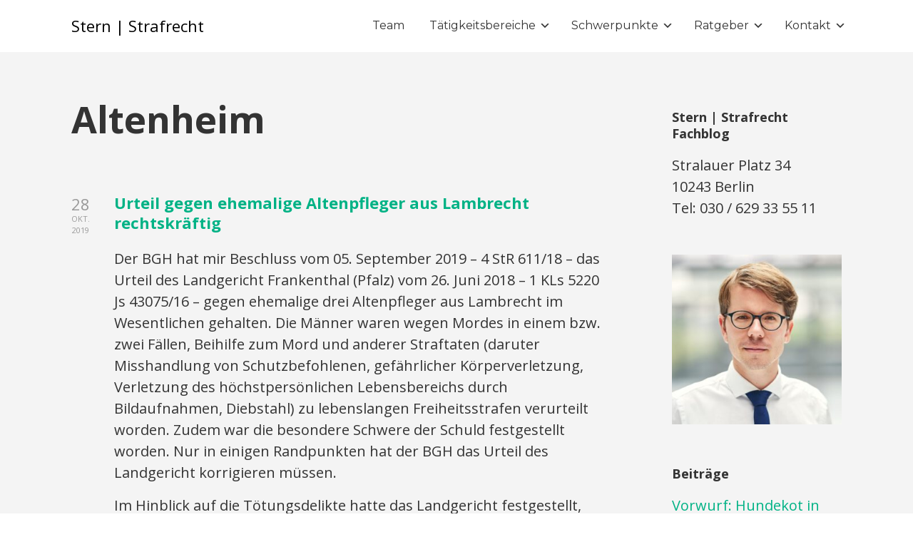

--- FILE ---
content_type: text/html; charset=UTF-8
request_url: https://stern-strafrecht.de/blog/tag/altenheim/
body_size: 51700
content:

<!DOCTYPE html>

<html xmlns="http://www.w3.org/1999/xhtml" lang="de">
	
        
    <head>
    	        
		    	<meta charset="UTF-8" />
		<meta name="viewport" content="width=device-width, height=device-height, initial-scale=1">
        <meta http-equiv="X-UA-Compatible" content="IE=edge">
		<link rel="profile" href="http://gmpg.org/xfn/11" />
            	
				<title>Altenheim &#8211; Stern | Strafrecht</title>
<link rel='dns-prefetch' href='//use.fontawesome.com' />
<link rel='dns-prefetch' href='//fonts.googleapis.com' />
<link rel='dns-prefetch' href='//s.w.org' />
<link rel="alternate" type="application/rss+xml" title="Stern | Strafrecht &raquo; Feed" href="https://stern-strafrecht.de/feed/" />
<link rel="alternate" type="application/rss+xml" title="Stern | Strafrecht &raquo; Kommentar-Feed" href="https://stern-strafrecht.de/comments/feed/" />
<link rel="alternate" type="application/rss+xml" title="Stern | Strafrecht &raquo; Schlagwort-Feed zu Altenheim" href="https://stern-strafrecht.de/blog/tag/altenheim/feed/" />
		<script type="text/javascript">
			window._wpemojiSettings = {"baseUrl":"https:\/\/s.w.org\/images\/core\/emoji\/13.0.1\/72x72\/","ext":".png","svgUrl":"https:\/\/s.w.org\/images\/core\/emoji\/13.0.1\/svg\/","svgExt":".svg","source":{"concatemoji":"https:\/\/stern-strafrecht.de\/wp-includes\/js\/wp-emoji-release.min.js?ver=5.6.16"}};
			!function(e,a,t){var n,r,o,i=a.createElement("canvas"),p=i.getContext&&i.getContext("2d");function s(e,t){var a=String.fromCharCode;p.clearRect(0,0,i.width,i.height),p.fillText(a.apply(this,e),0,0);e=i.toDataURL();return p.clearRect(0,0,i.width,i.height),p.fillText(a.apply(this,t),0,0),e===i.toDataURL()}function c(e){var t=a.createElement("script");t.src=e,t.defer=t.type="text/javascript",a.getElementsByTagName("head")[0].appendChild(t)}for(o=Array("flag","emoji"),t.supports={everything:!0,everythingExceptFlag:!0},r=0;r<o.length;r++)t.supports[o[r]]=function(e){if(!p||!p.fillText)return!1;switch(p.textBaseline="top",p.font="600 32px Arial",e){case"flag":return s([127987,65039,8205,9895,65039],[127987,65039,8203,9895,65039])?!1:!s([55356,56826,55356,56819],[55356,56826,8203,55356,56819])&&!s([55356,57332,56128,56423,56128,56418,56128,56421,56128,56430,56128,56423,56128,56447],[55356,57332,8203,56128,56423,8203,56128,56418,8203,56128,56421,8203,56128,56430,8203,56128,56423,8203,56128,56447]);case"emoji":return!s([55357,56424,8205,55356,57212],[55357,56424,8203,55356,57212])}return!1}(o[r]),t.supports.everything=t.supports.everything&&t.supports[o[r]],"flag"!==o[r]&&(t.supports.everythingExceptFlag=t.supports.everythingExceptFlag&&t.supports[o[r]]);t.supports.everythingExceptFlag=t.supports.everythingExceptFlag&&!t.supports.flag,t.DOMReady=!1,t.readyCallback=function(){t.DOMReady=!0},t.supports.everything||(n=function(){t.readyCallback()},a.addEventListener?(a.addEventListener("DOMContentLoaded",n,!1),e.addEventListener("load",n,!1)):(e.attachEvent("onload",n),a.attachEvent("onreadystatechange",function(){"complete"===a.readyState&&t.readyCallback()})),(n=t.source||{}).concatemoji?c(n.concatemoji):n.wpemoji&&n.twemoji&&(c(n.twemoji),c(n.wpemoji)))}(window,document,window._wpemojiSettings);
		</script>
		<style type="text/css">
img.wp-smiley,
img.emoji {
	display: inline !important;
	border: none !important;
	box-shadow: none !important;
	height: 1em !important;
	width: 1em !important;
	margin: 0 .07em !important;
	vertical-align: -0.1em !important;
	background: none !important;
	padding: 0 !important;
}
</style>
	<link rel='stylesheet' id='wp-block-library-css'  href='https://stern-strafrecht.de/wp-includes/css/dist/block-library/style.min.css?ver=5.6.16' type='text/css' media='all' />
<link rel='stylesheet' id='collapscore-css-css'  href='https://stern-strafrecht.de/wp-content/plugins/jquery-collapse-o-matic/css/core_style.css?ver=1.0' type='text/css' media='all' />
<link rel='stylesheet' id='collapseomatic-css-css'  href='https://stern-strafrecht.de/wp-content/plugins/jquery-collapse-o-matic/css/light_style.css?ver=1.6' type='text/css' media='all' />
<link rel='stylesheet' id='dashicons-css'  href='https://stern-strafrecht.de/wp-includes/css/dashicons.min.css?ver=5.6.16' type='text/css' media='all' />
<link rel='stylesheet' id='bento-theme-styles-css'  href='https://stern-strafrecht.de/wp-content/themes/bento/style.css' type='text/css' media='all' />
<style id='bento-theme-styles-inline-css' type='text/css'>

		.logo {
			padding: 20px 0;
			padding: 2rem 0;
		}
	
		@media screen and (min-width: 64em) {
			.bnt-container {
				max-width: 1080px;
				max-width: 108rem;
			}
		}
		@media screen and (min-width: 74.25em) {
			.bnt-container {
				padding: 0;
			}
		}
		@media screen and (min-width: 120em) {
			.bnt-container {
				max-width: 1440px;
				max-width: 144rem;
			}
		}
	
		body {
			font-family: Open Sans, Arial, sans-serif;
			font-size: 20px;
			font-size: 2em;
		}
		.site-content h1, 
		.site-content h2, 
		.site-content h3, 
		.site-content h4, 
		.site-content h5, 
		.site-content h6,
		.post-header-title h1 {
			font-family: Open Sans, Arial, sans-serif;
		}
		#nav-primary {
			font-family: Montserrat, Arial, sans-serif;
		}
		.primary-menu > li > a,
		.primary-menu > li > a:after {
			font-size: 16px;
			font-size: 1.6rem;
		}
	
			#nav-primary {
				text-transform: none;
			}
		
		.site-header,
		.header-default .site-header.fixed-header,
		.header-centered .site-header.fixed-header,
		.header-side .site-wrapper {
			background: #ffffff;
		}
		.primary-menu > li > .sub-menu {
			border-top-color: #ffffff;
		}
		.primary-menu > li > a,
		#nav-mobile li a,
		.mobile-menu-trigger,
		.mobile-menu-close,
		.ham-menu-close {
			color: #333333;
		}
		.primary-menu > li > a:hover,
		.primary-menu > li.current-menu-item > a,
		.primary-menu > li.current-menu-ancestor > a {
			color: #00B285;
		}
		.primary-menu .sub-menu li,
		#nav-mobile {
			background-color: #dddddd;
		}
		.primary-menu .sub-menu li a:hover,
		.primary-menu .sub-menu .current-menu-item:not(.current-menu-ancestor) > a,
		#nav-mobile li a:hover,
		#nav-mobile .current-menu-item:not(.current-menu-ancestor) > a {
			background-color: #ededed;
		}
		.primary-menu .sub-menu,
		.primary-menu .sub-menu li,
		#nav-mobile li a,
		#nav-mobile .primary-mobile-menu > li:first-child > a {
			border-color: #cccccc;
		}
		.primary-menu .sub-menu li a {
			color: #333333; 
		}
		.primary-menu .sub-menu li:hover > a {
			color: #333333; 
		}
		#nav-mobile {
			background-color: #dddddd;
		}
		#nav-mobile li a,
		.mobile-menu-trigger,
		.mobile-menu-close {
			color: #333333;
		}
		#nav-mobile li a:hover,
		#nav-mobile .current-menu-item:not(.current-menu-ancestor) > a {
			background-color: #cccccc;
		}
		#nav-mobile li a,
		#nav-mobile .primary-mobile-menu > li:first-child > a {
			border-color: #cccccc;	
		}
		#nav-mobile li a:hover,
		.mobile-menu-trigger-container:hover,
		.mobile-menu-close:hover {
			color: #333333;
		}
	
		.site-content {
			background-color: #f4f4f4;
		}
		.site-content h1, 
		.site-content h2, 
		.site-content h3, 
		.site-content h4, 
		.site-content h5, 
		.site-content h6 {
			color: #333333;
		}
		.products .product a h3,
		.masonry-item-box a h2 {
			color: inherit;	
		}
		.site-content {
			color: #333333;
		}
		.site-content a:not(.masonry-item-link) {
			color: #00b285;
		}
		.site-content a:not(.page-numbers) {
			color: #00b285;
		}
		.site-content a:not(.ajax-load-more) {
			color: #00b285;
		}
		.site-content a:not(.remove) {
			color: #00b285;
		}
		.site-content a:not(.button) {
			color: #00b285;
		}
		.page-links a .page-link-text:not(:hover) {
			color: #00B285;
		}
		label,
		.wp-caption-text,
		.post-date-blog,
		.entry-footer, 
		.archive-header .archive-description, 
		.comment-meta,
		.comment-notes,
		.project-types,
		.widget_archive li,
		.widget_categories li,
		.widget .post-date,
		.widget_calendar table caption,
		.widget_calendar table th,
		.widget_recent_comments .recentcomments,
		.product .price del,
		.widget del,
		.widget del .amount,
		.product_list_widget a.remove,
		.product_list_widget .quantity,
		.product-categories .count,
		.product_meta,
		.shop_table td.product-remove a,
		.woocommerce-checkout .payment_methods .wc_payment_method .payment_box {
			color: #999999;
		}
		hr,
		.entry-content table,
		.entry-content td,
		.entry-content th,
		.separator-line,
		.comment .comment .comment-nested,
		.comment-respond,
		.sidebar .widget_recent_entries ul li,
		.sidebar .widget_recent_comments ul li,
		.sidebar .widget_categories ul li,
		.sidebar .widget_archive ul li,
		.sidebar .widget_product_categories ul li,
		.woocommerce .site-footer .widget-woo .product_list_widget li,
		.woocommerce .site-footer .widget-woo .cart_list li:last-child,
		.woocommerce-tabs .tabs,
		.woocommerce-tabs .tabs li.active,
		.cart_item,
		.cart_totals .cart-subtotal,
		.cart_totals .order-total,
		.woocommerce-checkout-review-order table tfoot,
		.woocommerce-checkout-review-order table tfoot .order-total,
		.woocommerce-checkout-review-order table tfoot .shipping {
			border-color: #dddddd;	
		}
		input[type="text"], 
		input[type="password"], 
		input[type="email"], 
		input[type="number"], 
		input[type="tel"], 
		input[type="search"], 
		textarea, 
		select, 
		.select2-container {
			background-color: #e4e4e4;
			color: #333333;
		}
		::-webkit-input-placeholder { 
			color: #aaaaaa; 
		}
		::-moz-placeholder { 
			color: #aaaaaa; 
		}
		:-ms-input-placeholder { 
			color: #aaaaaa; 
		}
		input:-moz-placeholder { 
			color: #aaaaaa; 
		}
		.pagination a.page-numbers:hover,
		.woocommerce-pagination a.page-numbers:hover,
		.site-content a.ajax-load-more:hover,
		.page-links a .page-link-text:hover,
		.widget_price_filter .ui-slider .ui-slider-range, 
		.widget_price_filter .ui-slider .ui-slider-handle,
		input[type="submit"],
		.site-content .button,
		.widget_price_filter .ui-slider .ui-slider-range, 
		.widget_price_filter .ui-slider .ui-slider-handle {
			background-color: #00b285;	
		}
		.pagination a.page-numbers:hover,
		.woocommerce-pagination a.page-numbers:hover,
		.site-content a.ajax-load-more:hover,
		.page-links a .page-link-text:hover {
			border-color: #00b285;
		}
		.page-links a .page-link-text:not(:hover),
		.pagination a, 
		.woocommerce-pagination a,
		.site-content a.ajax-load-more {
			color: #00b285;
		}
		input[type="submit"]:hover,
		.site-content .button:hover {
			background-color: #00906c;
		}
		input[type="submit"],
		.site-content .button,
		.site-content a.button,
		.pagination a.page-numbers:hover,
		.woocommerce-pagination a.page-numbers:hover,
		.site-content a.ajax-load-more:hover,
		.page-links a .page-link-text:hover {
			color: #ffffff;	
		}
		input[type="submit"]:hover,
		.site-content .button:hover {
			color: #ffffff;
		}
		.shop_table .actions .button,
		.shipping-calculator-form .button,
		.checkout_coupon .button,
		.widget_shopping_cart .button:first-child,
		.price_slider_amount .button {
			background-color: #999999;
		}
		.shop_table .actions .button:hover,
		.shipping-calculator-form .button:hover,
		.checkout_coupon .button:hover,
		.widget_shopping_cart .button:first-child:hover,
		.price_slider_amount .button:hover {
			background-color: #777777;
		}
		.shop_table .actions .button,
		.shipping-calculator-form .button,
		.checkout_coupon .button,
		.widget_shopping_cart .button:first-child,
		.price_slider_amount .button {
			color: #ffffff;
		}
		.shop_table .actions .button:hover,
		.shipping-calculator-form .button:hover,
		.checkout_coupon .button:hover,
		.widget_shopping_cart .button:first-child:hover,
		.price_slider_amount .button:hover {
			color: #ffffff;
		}
	
		.sidebar-footer {
			background-color: #666666;
		}
		.site-footer {
			color: #cccccc;
		}
		.site-footer a {
			color: #ffffff;
		}
		.site-footer label, 
		.site-footer .post-date-blog, 
		.site-footer .entry-footer, 
		.site-footer .comment-meta, 
		.site-footer .comment-notes, 
		.site-footer .widget_archive li, 
		.site-footer .widget_categories li, 
		.site-footer .widget .post-date, 
		.site-footer .widget_calendar table caption, 
		.site-footer .widget_calendar table th, 
		.site-footer .widget_recent_comments .recentcomments {
			color: #aaaaaa;
		}
		.sidebar-footer .widget_recent_entries ul li, 
		.sidebar-footer .widget_recent_comments ul li, 
		.sidebar-footer .widget_categories ul li, 
		.sidebar-footer .widget_archive ul li {
			border-color: #999999;
		}
		.bottom-footer {
			background-color: #666666;
			color: #cccccc;
		}
		.bottom-footer a {
			color: #ffffff;
		}
	
		.home.blog .post-header-title h1 {
			color: #ffffff;
		}
		.home.blog .post-header-subtitle {
			color: #cccccc;
		}
	
</style>
<link rel='stylesheet' id='font-awesome-css'  href='https://use.fontawesome.com/releases/v5.0.13/css/all.css' type='text/css' media='all' />
<link rel='stylesheet' id='google-fonts-css'  href='https://fonts.googleapis.com/css?family=Open+Sans%3A400%2C700%2C400italic%7COpen+Sans%3A400%2C700%2C400italic%7CMontserrat%3A400%2C700&#038;subset=cyrillic%2Clatin%2Clatin-ext%2Cgreek-ext' type='text/css' media='all' />
<script type='text/javascript' src='https://stern-strafrecht.de/wp-includes/js/jquery/jquery.min.js?ver=3.5.1' id='jquery-core-js'></script>
<script type='text/javascript' src='https://stern-strafrecht.de/wp-includes/js/jquery/jquery-migrate.min.js?ver=3.3.2' id='jquery-migrate-js'></script>
<link rel="https://api.w.org/" href="https://stern-strafrecht.de/wp-json/" /><link rel="alternate" type="application/json" href="https://stern-strafrecht.de/wp-json/wp/v2/tags/15" /><link rel="EditURI" type="application/rsd+xml" title="RSD" href="https://stern-strafrecht.de/xmlrpc.php?rsd" />
<link rel="wlwmanifest" type="application/wlwmanifest+xml" href="https://stern-strafrecht.de/wp-includes/wlwmanifest.xml" /> 
<meta name="generator" content="WordPress 5.6.16" />

		<!-- GA Google Analytics @ https://m0n.co/ga -->
		<script>
			(function(i,s,o,g,r,a,m){i['GoogleAnalyticsObject']=r;i[r]=i[r]||function(){
			(i[r].q=i[r].q||[]).push(arguments)},i[r].l=1*new Date();a=s.createElement(o),
			m=s.getElementsByTagName(o)[0];a.async=1;a.src=g;m.parentNode.insertBefore(a,m)
			})(window,document,'script','https://www.google-analytics.com/analytics.js','ga');
			ga('create', 'UA-150868413-1', 'auto');
			ga('send', 'pageview');
		</script>

	<link rel="icon" href="https://stern-strafrecht.de/wp-content/uploads/2021/04/cropped-android-chrome-384x384-1-1-32x32.png" sizes="32x32" />
<link rel="icon" href="https://stern-strafrecht.de/wp-content/uploads/2021/04/cropped-android-chrome-384x384-1-1-192x192.png" sizes="192x192" />
<link rel="apple-touch-icon" href="https://stern-strafrecht.de/wp-content/uploads/2021/04/cropped-android-chrome-384x384-1-1-180x180.png" />
<meta name="msapplication-TileImage" content="https://stern-strafrecht.de/wp-content/uploads/2021/04/cropped-android-chrome-384x384-1-1-270x270.png" />
		<style type="text/css" id="wp-custom-css">
			.logo .logo-default {
    color: black;
}

.site-content .content-post h1.entry-title {font-size: 22px}

.collapseomatic {
    background-image: url('https://stern-strafrecht.de/wp-content/uploads/2019/09/open_dark_22.svg');
    background-repeat: no-repeat;
    padding:  0px 0 5px 16px;
 
    cursor: pointer;
}
.collapseomatic:focus {
    outline: 0;
}
.arrowright {
    background-position: top right;
    padding: 0 16px 10px 0;
}
.noarrow {
    background-image: none !important;
    padding: 0 0 10px 0;
}
.colomat-hover {
    text-decoration: underline;
    color:#00b285;
    background-image: url('https://stern-strafrecht.de/wp-content/uploads/2019/09/open_hover_22.svg');
    background-repeat: no-repeat;
      padding:  0px 0 5px 16px;
 

/*    padding: 20 0 10px 16px;*/
}
.colomat-visited {
    color: #00b285;
    background-image: url('https://stern-strafrecht.de/wp-content/uploads/2019/09/open_hover_22.svg');
    background-repeat: no-repeat;

    padding: 0 0 10px 16px;
}
.colomat-close {
    background-image: url('https://stern-strafrecht.de/wp-content/uploads/2019/09/close_hover_22.svg');
    background-repeat: no-repeat;
    padding: 0 0 10px 16px;
}		</style>
		        
    </head>
    
    
        
    <body class="archive tag tag-altenheim tag-15 has-sidebar right-sidebar header-default">
	
			
		         				
		<div class="site-wrapper clear">

			<header class="site-header no-fixed-header">
            	<div class="bnt-container">
                
                	        <div class="mobile-menu-trigger">
        	<div class="mobile-menu-trigger-container">
                <div class="mobile-menu-trigger-stick">
                </div>
                <div class="mobile-menu-trigger-stick">
                </div>
                <div class="mobile-menu-trigger-stick">
                </div>
            </div>
        </div>
        <div class="mobile-menu">
            <div class="mobile-menu-shadow">
            </div>
            <div id="nav-mobile" class="nav">
            	<div class="mobile-menu-close-container">
                	<div class="mobile-menu-close">
                    </div>
                </div>
                <nav>
                    <div class="menu-container"><ul id="menu-main-menu-1" class="primary-mobile-menu"><li class="menu-item menu-item-type-post_type menu-item-object-page menu-item-156"><a href="https://stern-strafrecht.de/team/"><span class="menu-item-inner">Team</span></a></li>
<li class="menu-item menu-item-type-post_type menu-item-object-page menu-item-has-children menu-item-1870"><a href="https://stern-strafrecht.de/rechtsanwalt-strafrecht/"><span class="menu-item-inner">Tätigkeitsbereiche</span></a></li>
<li class="menu-item menu-item-type-post_type menu-item-object-page menu-item-has-children menu-item-2090"><a href="https://stern-strafrecht.de/schwerpunkte/"><span class="menu-item-inner">Schwerpunkte</span></a></li>
<li class="menu-item menu-item-type-post_type menu-item-object-page menu-item-has-children menu-item-1082"><a href="https://stern-strafrecht.de/ratgeber-strafrecht-tipps-tips-strafverteidiger-anwalt/"><span class="menu-item-inner">Ratgeber</span></a></li>
<li class="menu-item menu-item-type-post_type menu-item-object-page menu-item-has-children menu-item-162"><a href="https://stern-strafrecht.de/kontakt/"><span class="menu-item-inner">Kontakt</span></a></li>
</ul></div>                </nav>
            </div>
        </div>
                    		
                    <div class="logo clear"><a href="https://stern-strafrecht.de/" class="logo-default-link"><span class="logo-default">Stern | Strafrecht</span></a></div>                    
                    		<div class="header-menu clear">
            <div id="nav-primary" class="nav">
                <nav>
                    <div class="menu-container"><ul id="menu-main-menu-2" class="primary-menu"><li class="menu-item menu-item-type-post_type menu-item-object-page menu-item-156"><a href="https://stern-strafrecht.de/team/"><span class="menu-item-inner">Team</span></a></li>
<li class="menu-item menu-item-type-post_type menu-item-object-page menu-item-has-children menu-item-1870"><a href="https://stern-strafrecht.de/rechtsanwalt-strafrecht/"><span class="menu-item-inner">Tätigkeitsbereiche</span></a>
<ul class="sub-menu">
	<li class="menu-item menu-item-type-post_type menu-item-object-page menu-item-1284"><a href="https://stern-strafrecht.de/ermittlungsverfahren-rechtsanwalt/"><span class="menu-item-inner">Verteidigung im Ermittlungsverfahren</span></a></li>
	<li class="menu-item menu-item-type-post_type menu-item-object-page menu-item-has-children menu-item-2418"><a href="https://stern-strafrecht.de/schwerpunkte/einstellung/"><span class="menu-item-inner">Einstellungsmöglichkeiten im Strafverfahren</span></a>
	<ul class="sub-menu">
		<li class="menu-item menu-item-type-post_type menu-item-object-page menu-item-2417"><a href="https://stern-strafrecht.de/schwerpunkte/einstellung/170-abs-2/"><span class="menu-item-inner">§ 170 Abs. 2 StPO</span></a></li>
		<li class="menu-item menu-item-type-post_type menu-item-object-page menu-item-2416"><a href="https://stern-strafrecht.de/schwerpunkte/einstellung/170-abs-2-2/"><span class="menu-item-inner">§ 153 StPO</span></a></li>
		<li class="menu-item menu-item-type-post_type menu-item-object-page menu-item-2415"><a href="https://stern-strafrecht.de/schwerpunkte/einstellung/153a/"><span class="menu-item-inner">§ 153a StPO</span></a></li>
		<li class="menu-item menu-item-type-post_type menu-item-object-page menu-item-2414"><a href="https://stern-strafrecht.de/schwerpunkte/einstellung/45-47-jgg/"><span class="menu-item-inner">§§ 45, 47 JGG</span></a></li>
		<li class="menu-item menu-item-type-post_type menu-item-object-page menu-item-2413"><a href="https://stern-strafrecht.de/schwerpunkte/einstellung/31a-btmg/"><span class="menu-item-inner">§ 31a BtMG</span></a></li>
	</ul>
</li>
	<li class="menu-item menu-item-type-post_type menu-item-object-page menu-item-1286"><a href="https://stern-strafrecht.de/strafbefehl-erhalten/"><span class="menu-item-inner">Strafbefehl</span></a></li>
	<li class="menu-item menu-item-type-post_type menu-item-object-page menu-item-has-children menu-item-1302"><a href="https://stern-strafrecht.de/hauptverhandlung/"><span class="menu-item-inner">Verteidigung in der Hauptverhandlung</span></a>
	<ul class="sub-menu">
		<li class="menu-item menu-item-type-post_type menu-item-object-page menu-item-1301"><a href="https://stern-strafrecht.de/hauptverhandlung-ablauf/"><span class="menu-item-inner">Ablauf der Hauptverhandlung</span></a></li>
	</ul>
</li>
	<li class="menu-item menu-item-type-post_type menu-item-object-page menu-item-has-children menu-item-2128"><a href="https://stern-strafrecht.de/rechtsmittel/"><span class="menu-item-inner">Rechtsmittel</span></a>
	<ul class="sub-menu">
		<li class="menu-item menu-item-type-post_type menu-item-object-page menu-item-243"><a href="https://stern-strafrecht.de/rechtsmittel/berufung/"><span class="menu-item-inner">Berufung</span></a></li>
		<li class="menu-item menu-item-type-post_type menu-item-object-page menu-item-has-children menu-item-2107"><a href="https://stern-strafrecht.de/revision-2-2/"><span class="menu-item-inner">Revision</span></a></li>
	</ul>
</li>
	<li class="menu-item menu-item-type-post_type menu-item-object-page menu-item-1124"><a href="https://stern-strafrecht.de/haftsachen-3/"><span class="menu-item-inner">Haftsachen</span></a></li>
	<li class="menu-item menu-item-type-post_type menu-item-object-page menu-item-2343"><a href="https://stern-strafrecht.de/jugendliche-und-heranwachsende/"><span class="menu-item-inner">Jugendliche und Heranwachsende</span></a></li>
</ul>
</li>
<li class="menu-item menu-item-type-post_type menu-item-object-page menu-item-has-children menu-item-2090"><a href="https://stern-strafrecht.de/schwerpunkte/"><span class="menu-item-inner">Schwerpunkte</span></a>
<ul class="sub-menu">
	<li class="menu-item menu-item-type-post_type menu-item-object-page menu-item-has-children menu-item-2520"><a href="https://stern-strafrecht.de/diebstahl-anwalt/"><span class="menu-item-inner">Diebstahl</span></a>
	<ul class="sub-menu">
		<li class="menu-item menu-item-type-post_type menu-item-object-page menu-item-2519"><a href="https://stern-strafrecht.de/einfacher-diebstahl/"><span class="menu-item-inner">„Einfacher“ Diebstahl</span></a></li>
		<li class="menu-item menu-item-type-post_type menu-item-object-page menu-item-2518"><a href="https://stern-strafrecht.de/ladendiebstahl/"><span class="menu-item-inner">Ladendiebstahl</span></a></li>
		<li class="menu-item menu-item-type-post_type menu-item-object-page menu-item-2517"><a href="https://stern-strafrecht.de/wohnungseinbruchdiebstahl/"><span class="menu-item-inner">Wohnungseinbruchsdiebstahl</span></a></li>
		<li class="menu-item menu-item-type-post_type menu-item-object-page menu-item-2516"><a href="https://stern-strafrecht.de/bandendiebstahl-anwalt/"><span class="menu-item-inner">Bandendiebstahl</span></a></li>
	</ul>
</li>
	<li class="menu-item menu-item-type-post_type menu-item-object-page menu-item-has-children menu-item-2440"><a href="https://stern-strafrecht.de/betrug/"><span class="menu-item-inner">Betrug</span></a>
	<ul class="sub-menu">
		<li class="menu-item menu-item-type-post_type menu-item-object-page menu-item-2439"><a href="https://stern-strafrecht.de/betrug/einfacher-betrug-2/"><span class="menu-item-inner">Betrugstatbestand</span></a></li>
		<li class="menu-item menu-item-type-post_type menu-item-object-page menu-item-2961"><a href="https://stern-strafrecht.de/betrug/computerbetrug/"><span class="menu-item-inner">Computerbetrug</span></a></li>
		<li class="menu-item menu-item-type-post_type menu-item-object-page menu-item-2966"><a href="https://stern-strafrecht.de/betrug/untreue/"><span class="menu-item-inner">Untreue</span></a></li>
		<li class="menu-item menu-item-type-post_type menu-item-object-page menu-item-2242"><a href="https://stern-strafrecht.de/betrug/ebay-betrug-anwalt/"><span class="menu-item-inner">Ebay-Betrug</span></a></li>
		<li class="menu-item menu-item-type-post_type menu-item-object-page menu-item-2441"><a href="https://stern-strafrecht.de/betrug/paketagent/"><span class="menu-item-inner">Paketagent</span></a></li>
		<li class="menu-item menu-item-type-post_type menu-item-object-page menu-item-2991"><a href="https://stern-strafrecht.de/betrug/subventionsbetrug/"><span class="menu-item-inner">Subventionsbetrug</span></a></li>
	</ul>
</li>
	<li class="menu-item menu-item-type-post_type menu-item-object-page menu-item-has-children menu-item-2982"><a href="https://stern-strafrecht.de/wirtschafts-und-steuerstrafrecht/"><span class="menu-item-inner">Wirtschaftsstrafrecht und Steuerstrafrecht</span></a>
	<ul class="sub-menu">
		<li class="menu-item menu-item-type-post_type menu-item-object-page menu-item-2983"><a href="https://stern-strafrecht.de/wirtschafts-und-steuerstrafrecht/wirtschaftsstrafrecht/"><span class="menu-item-inner">Wirtschaftsstrafrecht</span></a></li>
		<li class="menu-item menu-item-type-post_type menu-item-object-page menu-item-2981"><a href="https://stern-strafrecht.de/wirtschafts-und-steuerstrafrecht/steuerstrafrecht/"><span class="menu-item-inner">Steuerstrafrecht</span></a></li>
		<li class="menu-item menu-item-type-post_type menu-item-object-page menu-item-3034"><a href="https://stern-strafrecht.de/wirtschafts-und-steuerstrafrecht/rechtsanwalt-subventionsbetrug/"><span class="menu-item-inner">Subventionsbetrug</span></a></li>
	</ul>
</li>
	<li class="menu-item menu-item-type-post_type menu-item-object-page menu-item-2084"><a href="https://stern-strafrecht.de/koerperverletzung-strafrecht/"><span class="menu-item-inner">Körperverletzungsdelikte</span></a></li>
	<li class="menu-item menu-item-type-post_type menu-item-object-page menu-item-has-children menu-item-2097"><a href="https://stern-strafrecht.de/schwerpunkte/sexualdelikte/"><span class="menu-item-inner">Sexualstrafrecht</span></a>
	<ul class="sub-menu">
		<li class="menu-item menu-item-type-post_type menu-item-object-page menu-item-2094"><a href="https://stern-strafrecht.de/schwerpunkte/sexualdelikte/sexuelle-notigung/"><span class="menu-item-inner">Sexueller Übergriff; sexuelle Nötigung; Vergewaltigung, § 177 StGB</span></a></li>
		<li class="menu-item menu-item-type-post_type menu-item-object-page menu-item-2356"><a href="https://stern-strafrecht.de/schwerpunkte/sexualdelikte/sexuelle-belaestigung-anwalt/"><span class="menu-item-inner">Die neu eingeführten Vorschriften: § 184i StGB und § 184j StGB</span></a></li>
		<li class="menu-item menu-item-type-post_type menu-item-object-page menu-item-2357"><a href="https://stern-strafrecht.de/schwerpunkte/sexualdelikte/sexueller-missbrauch-anwalt-2/"><span class="menu-item-inner">Sexueller Missbrauch, §§ 174 ff. StGB</span></a></li>
		<li class="menu-item menu-item-type-post_type menu-item-object-page menu-item-2093"><a href="https://stern-strafrecht.de/schwerpunkte/sexualdelikte/exhibitionismus-anwalt/"><span class="menu-item-inner">Exhibitionismus, § 183 StGB</span></a></li>
		<li class="menu-item menu-item-type-post_type menu-item-object-page menu-item-2092"><a href="https://stern-strafrecht.de/schwerpunkte/sexualdelikte/erwerb-verbreitung-besitz-kinderpornographie-anwalt/"><span class="menu-item-inner">Erwerb, Verbreitung und Besitz von Kinderpornographie, § 184b StGB</span></a></li>
		<li class="menu-item menu-item-type-post_type menu-item-object-page menu-item-2143"><a href="https://stern-strafrecht.de/schwerpunkte/sexualdelikte/upskirting-anwalt/"><span class="menu-item-inner">Upskirting, § 184k StGB</span></a></li>
		<li class="menu-item menu-item-type-post_type menu-item-object-page menu-item-2937"><a href="https://stern-strafrecht.de/schwerpunkte-2/sexualstrafrecht-2/stalking-anwalt/"><span class="menu-item-inner">Stalking/Nachstellen</span></a></li>
		<li class="menu-item menu-item-type-post_type menu-item-object-page menu-item-2091"><a href="https://stern-strafrecht.de/schwerpunkte/sexualdelikte/sexualstraftaten-anwalt/"><span class="menu-item-inner">Weitere Sexualstraftaten</span></a></li>
		<li class="menu-item menu-item-type-post_type menu-item-object-page menu-item-2095"><a href="https://stern-strafrecht.de/schwerpunkte/sexualstrafrecht-aussage/"><span class="menu-item-inner">Aussage-gegen-Aussage-Konstellationen</span></a></li>
	</ul>
</li>
	<li class="menu-item menu-item-type-post_type menu-item-object-page menu-item-has-children menu-item-275"><a href="https://stern-strafrecht.de/btm/"><span class="menu-item-inner">Betäubungsmittelstrafrecht</span></a>
	<ul class="sub-menu">
		<li class="menu-item menu-item-type-post_type menu-item-object-page menu-item-2715"><a href="https://stern-strafrecht.de/btm/btmg/"><span class="menu-item-inner">Betäubungsmittelstrafrecht nach dem BtMG</span></a></li>
		<li class="menu-item menu-item-type-post_type menu-item-object-page menu-item-2708"><a href="https://stern-strafrecht.de/btm/cannabisgesetz/"><span class="menu-item-inner">Das neue Cannabisgesetz (KCanG)</span></a></li>
	</ul>
</li>
	<li class="menu-item menu-item-type-post_type menu-item-object-page menu-item-has-children menu-item-274"><a href="https://stern-strafrecht.de/strassenverkehr/"><span class="menu-item-inner">Straßenverkehrsdelikte</span></a>
	<ul class="sub-menu">
		<li class="menu-item menu-item-type-post_type menu-item-object-page menu-item-1452"><a href="https://stern-strafrecht.de/strassenverkehr/fahrerflucht/"><span class="menu-item-inner">Fahrerflucht</span></a></li>
		<li class="menu-item menu-item-type-post_type menu-item-object-page menu-item-1558"><a href="https://stern-strafrecht.de/strassenverkehr/gefaehrlicher-eingriff-strassenverkehr/"><span class="menu-item-inner">Gefährlicher Eingriff in den Straßenverkehr</span></a></li>
		<li class="menu-item menu-item-type-post_type menu-item-object-page menu-item-1561"><a href="https://stern-strafrecht.de/strassenverkehr/gefaehrdung-strassenverkehr/"><span class="menu-item-inner">Gefährdung des Straßenverkehrs</span></a></li>
		<li class="menu-item menu-item-type-post_type menu-item-object-page menu-item-1568"><a href="https://stern-strafrecht.de/strassenverkehr/kraftfahrzeugrennen/"><span class="menu-item-inner">Verbotene Kraftfahrzeugrennen</span></a></li>
		<li class="menu-item menu-item-type-post_type menu-item-object-page menu-item-1569"><a href="https://stern-strafrecht.de/strassenverkehr/alkoholfahrt-trunkenheit-im-verkehr/"><span class="menu-item-inner">Trunkenheit im Verkehr</span></a></li>
		<li class="menu-item menu-item-type-post_type menu-item-object-page menu-item-1595"><a href="https://stern-strafrecht.de/strassenverkehr/fahren-ohne-fahrerlaubnis-fuhrerschein/"><span class="menu-item-inner">Fahren ohne Fahrerlaubnis</span></a></li>
	</ul>
</li>
	<li class="menu-item menu-item-type-post_type menu-item-object-page menu-item-has-children menu-item-2236"><a href="https://stern-strafrecht.de/strafrecht-anwalt/"><span class="menu-item-inner">Weitere Delikte</span></a>
	<ul class="sub-menu">
		<li class="menu-item menu-item-type-post_type menu-item-object-page menu-item-2243"><a href="https://stern-strafrecht.de/strafrecht-anwalt/beleidigung-anwalt/"><span class="menu-item-inner">Ehrschutzdelikte</span></a></li>
		<li class="menu-item menu-item-type-post_type menu-item-object-page menu-item-2239"><a href="https://stern-strafrecht.de/strafrecht-anwalt/fahren-ohne-fahrschein-2/"><span class="menu-item-inner">„Schwarzfahren“ – Fahren ohne gültigen Fahrausweis</span></a></li>
		<li class="menu-item menu-item-type-post_type menu-item-object-page menu-item-2996"><a href="https://stern-strafrecht.de/strafrecht-anwalt/widerstand-gegen-vollstreckungsbeamte/"><span class="menu-item-inner">Widerstand gegen Vollstreckungsbeamte</span></a></li>
	</ul>
</li>
	<li class="menu-item menu-item-type-taxonomy menu-item-object-category menu-item-1420"><a href="https://stern-strafrecht.de/blog/category/referenzen/"><span class="menu-item-inner">Referenzen</span></a></li>
</ul>
</li>
<li class="menu-item menu-item-type-post_type menu-item-object-page menu-item-has-children menu-item-1082"><a href="https://stern-strafrecht.de/ratgeber-strafrecht-tipps-tips-strafverteidiger-anwalt/"><span class="menu-item-inner">Ratgeber</span></a>
<ul class="sub-menu">
	<li class="menu-item menu-item-type-post_type menu-item-object-page menu-item-1123"><a href="https://stern-strafrecht.de/ratgeber-strafrecht-tipps-tips-strafverteidiger-anwalt/durchsuchung-festnahme-was-tun/"><span class="menu-item-inner">Verhalten bei Durchsuchung und Festnahme</span></a></li>
	<li class="menu-item menu-item-type-post_type menu-item-object-page menu-item-1083"><a href="https://stern-strafrecht.de/ratgeber-strafrecht-tipps-tips-strafverteidiger-anwalt/akteneinsicht-strafrecht-anwalt/"><span class="menu-item-inner">Akteneinsicht im Strafverfahren</span></a></li>
	<li class="menu-item menu-item-type-post_type menu-item-object-page menu-item-1458"><a href="https://stern-strafrecht.de/ratgeber-strafrecht-tipps-tips-strafverteidiger-anwalt/pflichtverteidiger/"><span class="menu-item-inner">Pflichtverteidiger</span></a></li>
	<li class="menu-item menu-item-type-post_type menu-item-object-page menu-item-has-children menu-item-1150"><a href="https://stern-strafrecht.de/ratgeber-strafrecht-tipps-tips-strafverteidiger-anwalt/untersuchungshaft_moabit/"><span class="menu-item-inner">Untersuchungshaft in der Justizvollzugsanstalt Moabit</span></a>
	<ul class="sub-menu">
		<li class="menu-item menu-item-type-post_type menu-item-object-page menu-item-2751"><a href="https://stern-strafrecht.de/ratgeber-strafrecht-tipps-tips-strafverteidiger-anwalt/untersuchungshaft_moabit/besuch_jva_moabit/"><span class="menu-item-inner">Besuch eines Angehörigen in der JVA</span></a></li>
		<li class="menu-item menu-item-type-post_type menu-item-object-page menu-item-2752"><a href="https://stern-strafrecht.de/ratgeber-strafrecht-tipps-tips-strafverteidiger-anwalt/untersuchungshaft_moabit/finanzielle_unterstuetzung/"><span class="menu-item-inner">Finanzielle Unterstützung eines Angehörigen</span></a></li>
		<li class="menu-item menu-item-type-post_type menu-item-object-page menu-item-2753"><a href="https://stern-strafrecht.de/ratgeber-strafrecht-tipps-tips-strafverteidiger-anwalt/untersuchungshaft_moabit/telefonieren_jva/"><span class="menu-item-inner">Telefonkontakt</span></a></li>
		<li class="menu-item menu-item-type-post_type menu-item-object-page menu-item-2750"><a href="https://stern-strafrecht.de/ratgeber-strafrecht-tipps-tips-strafverteidiger-anwalt/untersuchungshaft_moabit/briefe_jva/"><span class="menu-item-inner">Briefkontakt</span></a></li>
		<li class="menu-item menu-item-type-post_type menu-item-object-page menu-item-2749"><a href="https://stern-strafrecht.de/ratgeber-strafrecht-tipps-tips-strafverteidiger-anwalt/untersuchungshaft_moabit/kleidung_jva/"><span class="menu-item-inner">Abgabe von Wäsche für Gefangene</span></a></li>
	</ul>
</li>
	<li class="menu-item menu-item-type-post_type menu-item-object-page menu-item-2952"><a href="https://stern-strafrecht.de/ratgeber-strafrecht-tipps-tips-strafverteidiger-anwalt/entnahme-von-koerperzellen-und-molekulargenetische-untersuchung-fragen-und-antworten/"><span class="menu-item-inner">Entnahme von Körperzellen und molekulargenetische Untersuchung:</span></a></li>
	<li class="menu-item menu-item-type-post_type menu-item-object-page menu-item-3056"><a href="https://stern-strafrecht.de/ratgeber-strafrecht-tipps-tips-strafverteidiger-anwalt/glossar/"><span class="menu-item-inner">Glossar</span></a></li>
	<li class="menu-item menu-item-type-post_type menu-item-object-page current_page_parent menu-item-161"><a href="https://stern-strafrecht.de/blog/"><span class="menu-item-inner">Fachblog</span></a></li>
</ul>
</li>
<li class="menu-item menu-item-type-post_type menu-item-object-page menu-item-has-children menu-item-162"><a href="https://stern-strafrecht.de/kontakt/"><span class="menu-item-inner">Kontakt</span></a>
<ul class="sub-menu">
	<li class="menu-item menu-item-type-custom menu-item-object-custom menu-item-212"><a href="http://www.stern-strafrecht/kontakt"><span class="menu-item-inner">030 / 629 33 55 11</span></a></li>
</ul>
</li>
</ul></div>                </nav>
            </div>
        </div>
		<div class="ham-menu-trigger">
        	<div class="ham-menu-trigger-container">
                <div class="ham-menu-trigger-stick">
                </div>
                <div class="ham-menu-trigger-stick">
                </div>
                <div class="ham-menu-trigger-stick">
                </div>
            </div>
        </div>
		<div class="ham-menu-close-container">
			<div class="ham-menu-close">
			</div>
		</div>
                            
                </div>
            </header>
			
			<!-- .site-header -->
						
						
        	<div class="site-content">
<div class="bnt-container">

	<div class="content content-archive">
        <main class="site-main" role="main">

							<header class="archive-header">
				<h1 class="archive-title">Altenheim</h1>				</header>
                
<article id="post-717" class="post-717 post type-post status-publish format-standard hentry category-allgemein tag-altenheim tag-beihilfe tag-bundesgerichtshof tag-mord tag-revision no-thumb">

	
			<div class="post-date-blog">
				
				<div class="post-day">
					28
				</div>
				<div class="post-month">
					Okt.
				</div>
				<div class="post-year">
					2019
				</div>
				
			</div>
		<header class="entry-header"><h2 class="entry-title"><a href="https://stern-strafrecht.de/blog/2019/10/28/urteil-gegen-ehemalige-altenpfleger-aus-lambrecht-rechtskraeftig/" rel="bookmark">Urteil gegen ehemalige Altenpfleger aus Lambrecht rechtskräftig</a></h2></header><div class="entry-content clear">
<p>Der BGH hat mir Beschluss vom 05. September 2019 &#8211; 4 StR 611/18 &#8211; das Urteil des Landgericht Frankenthal (Pfalz) vom 26. Juni 2018 – 1 KLs 5220 Js 43075/16 &#8211; gegen ehemalige drei Altenpfleger aus Lambrecht im Wesentlichen gehalten. Die Männer waren wegen Mordes in einem bzw. zwei Fällen, Beihilfe zum Mord und anderer Straftaten (daruter Misshandlung von Schutzbefohlenen, gefährlicher Körperverletzung, Verletzung des höchstpersönlichen Lebensbereichs durch Bildaufnahmen, Diebstahl) zu lebenslangen Freiheitsstrafen verurteilt worden. Zudem war die besondere Schwere der Schuld festgestellt worden. Nur in einigen Randpunkten hat der BGH das Urteil des Landgericht korrigieren müssen.</p>



<p>Im Hinblick auf die Tötungsdelikte hatte das Landgericht festgestellt, dass zwei der Angeklagten gemeinsam eine Heimbewohnerin getötet hatten, indem sie ihr eine Überdosis Insulin verabreichten und sie später mit einem Kissen erstickten. Der dritte Angeklagte bestärkte sie in ihrem Vorhaben und leistete dadurch Beihilfe. Eine zweite Heimbewohnerin wurde von zwei der Angeklagten durch Insulininjektionen getötet.<br><br> Quelle: PM des BGH Nr. 136/2019 vom 21.10.2019<br></p>
</div><footer class="entry-footer"><i>Posted by</i> <span class="uppercase">stern</span> <i>in</i> <span class="uppercase">Allgemein</span>, <i>1 comment</i></footer>		
</article>            
        </main>
    </div>
            
				<div class="sidebar widget-area">
				<div id="custom_html-7" class="widget_text widget widget-sidebar widget_custom_html clear"><h3 class="widget-title">Stern | Strafrecht Fachblog</h3><div class="textwidget custom-html-widget">Stralauer Platz 34<br>
10243 Berlin<br>
Tel: 030 / 629 33 55 11
</div></div><div id="media_image-4" class="widget widget-sidebar widget_media_image clear"><img width="300" height="300" src="https://stern-strafrecht.de/wp-content/uploads/2020/11/119506016_10221463896363489_4277263572466052297_o-300x300.jpg" class="image wp-image-1194  attachment-medium size-medium" alt="Rechtsanwalt Konstantin Stern" loading="lazy" style="max-width: 100%; height: auto;" srcset="https://stern-strafrecht.de/wp-content/uploads/2020/11/119506016_10221463896363489_4277263572466052297_o-300x300.jpg 300w, https://stern-strafrecht.de/wp-content/uploads/2020/11/119506016_10221463896363489_4277263572466052297_o-150x150.jpg 150w, https://stern-strafrecht.de/wp-content/uploads/2020/11/119506016_10221463896363489_4277263572466052297_o-768x768.jpg 768w, https://stern-strafrecht.de/wp-content/uploads/2020/11/119506016_10221463896363489_4277263572466052297_o.jpg 967w" sizes="(max-width: 300px) 100vw, 300px" /></div>
		<div id="recent-posts-2" class="widget widget-sidebar widget_recent_entries clear">
		<h3 class="widget-title">Beiträge</h3>
		<ul>
											<li>
					<a href="https://stern-strafrecht.de/blog/2026/01/26/vorwurf-hundekot-in-den-nacken-geschmiert-freispruch/">Vorwurf: Hundekot in den Nacken geschmiert &#8211; Freispruch</a>
									</li>
											<li>
					<a href="https://stern-strafrecht.de/blog/2026/01/20/verfahrenseinstellung-nach-koerperlicher-auseinandersetzung-unter-hausnachbarn/">Verfahrenseinstellung nach körperlicher Auseinandersetzung unter Hausnachbarn</a>
									</li>
											<li>
					<a href="https://stern-strafrecht.de/blog/2026/01/12/besitz-und-handeltreiben-mit-kokain-verurteilung-zu-einer-bewaehrungsstrafe-in-der-hauptverhandlung/">Besitz und Handeltreiben mit Kokain – Verurteilung zu einer Bewährungsstrafe in der Hauptverhandlung</a>
									</li>
											<li>
					<a href="https://stern-strafrecht.de/blog/2026/01/07/zahlreiche-tankstellenueberfaelle-verurteilung-zu-einer-bewaehrungsstrafe-unter-anwendung-von-jugendstrafrecht/">Zahlreiche Tankstellenüberfälle – Verurteilung zu einer Bewährungsstrafe unter Anwendung von Jugendstrafrecht</a>
									</li>
											<li>
					<a href="https://stern-strafrecht.de/blog/2025/12/29/vorwurf-der-sachbeschaedigung-einstellung-nach-%c2%a7-153a-stpo/">Vorwurf der Sachbeschädigung – Einstellung nach § 153a StPO</a>
									</li>
					</ul>

		</div><div id="search-2" class="widget widget-sidebar widget_search clear"><h3 class="widget-title">Blog durchsuchen</h3>
<form role="search" method="get" id="searchform" class="search-form" action="https://stern-strafrecht.de/">
    <div class="search-form-wrap">
		<input type="text" value="" name="s" id="s" class="search-form-input" placeholder="Search.." />
        <input type="submit" id="searchsubmit" class="button submit-button" value="&#xf179;" />
    </div>
</form></div><div id="custom_html-5" class="widget_text widget widget-sidebar widget_custom_html clear"><h3 class="widget-title">Facebook</h3><div class="textwidget custom-html-widget">Das Blog auf unserer <a href="http://www.facebook.com/strafrecht.rechtsanwalt">Facebook-Seite</a> mit einem Like versehen und keine Beiträge verpassen.</div></div>			</div>
			            
</div>


            </div><!-- .site-content -->
			
						<div class="after-content">
			</div>
            
            <footer class="site-footer">
				
								                    <div class="widget-area sidebar-footer clear">
                        <div class="bnt-container">
                            <div id="siteorigin-panels-builder-3" class="column-1 widget widget-footer widget_siteorigin-panels-builder clear"><div id="pl-w64a6a637e12f2"  class="panel-layout" ><div id="pg-w64a6a637e12f2-0"  class="panel-grid panel-has-style" ><div class="siteorigin-panels-stretch panel-row-style panel-row-style-for-w64a6a637e12f2-0" data-stretch-type="full" ><div id="pgc-w64a6a637e12f2-0-0"  class="panel-grid-cell" ><div id="panel-w64a6a637e12f2-0-0-0" class="so-panel widget widget_sow-editor panel-first-child panel-last-child" data-index="0" ><div class="so-widget-sow-editor so-widget-sow-editor-base"><h3 class="widget-title">Kontakt</h3>
<div class="siteorigin-widget-tinymce textwidget">
	<ul>
<li style="text-align: left;">Stern | Strafrecht</li>
<li>Rechtsanwaltskanzlei</li>
<li>Stralauer Platz 34 (Energieforum)</li>
<li>10243 Berlin-Friedrichshain</li>
<li>Tel.: 030 / 629 33 55 11</li>
<li>Fax: 030 / 629 33 55 19</li>
</ul>
<p>&nbsp;</p>
<ul>
<li><a href="mailto:kontakt@stern-strafrecht.de" target="_blank" rel="noopener">kontakt@stern-strafrecht.de</a></li>
<li><a href="http://www.stern-strafrecht.de">www.stern-strafrecht.de</a></li>
</ul>
</div>
</div></div></div><div id="pgc-w64a6a637e12f2-0-1"  class="panel-grid-cell" ><div id="panel-w64a6a637e12f2-0-1-0" class="so-panel widget widget_sow-editor panel-first-child panel-last-child" data-index="1" ><div class="so-widget-sow-editor so-widget-sow-editor-base"><h3 class="widget-title">Links</h3>
<div class="siteorigin-widget-tinymce textwidget">
	<ul>
<li><a href="https://stern-strafrecht.de/strafbefehl-erhalten/">www.strafbefehl-anwalt.de</a></li>
<li><a href="http://www.pflicht-verteidiger.de">www.pflicht-verteidiger.de</a></li>
<li><a href="http://www.berufung-strafrecht.de/" target="_blank" rel="noopener">www.berufung-strafrecht.de</a></li>
<li><a href="http://www.strafrecht-revision.de">www.strafrecht-revision.de</a></li>
</ul>
<p>&nbsp;</p>
<ul>
<li><a href="https://stern-strafrecht.de/vorschriften-aus-dem-strafgesetzbuch/">Vorschriften aus dem StGB</a></li>
</ul>
<p>&nbsp;</p>
<ul>
<li><a href="https://stern-strafrecht.de/datenschutz" target="_blank" rel="noopener">Datenschutz</a></li>
<li><a href="https://stern-strafrecht.de/impressum/" target="_blank" rel="noopener">Impressum</a></li>
</ul>
</div>
</div></div></div><div id="pgc-w64a6a637e12f2-0-2"  class="panel-grid-cell" ><div id="panel-w64a6a637e12f2-0-2-0" class="widget_text so-panel widget widget_custom_html panel-first-child panel-last-child" data-index="2" ><h3 class="widget-title">Karte</h3><div class="textwidget custom-html-widget"><iframe src="https://www.google.com/maps/embed?pb=!1m18!1m12!1m3!1d2428.359849805759!2d13.43030341652036!3d52.508826479811994!2m3!1f0!2f0!3f0!3m2!1i1024!2i768!4f13.1!3m3!1m2!1s0x47a84e4a9c045ae3%3A0x544388af84265b43!2sStern%20Strafrecht%20Rechtsanwaltskanzlei!5e0!3m2!1sde!2sde!4v1614931076502!5m2!1sde!2sde" width="400" height="300" style="border:0;" allowfullscreen="" loading="lazy"></iframe></div></div></div></div></div></div></div>                        </div>
                	</div>
                                    
				                <div class="bottom-footer clear">
                	<div class="bnt-container">
					
												
                        <div class="footer-copyright">&#169; 2026 Stern | Strafrecht. Bento theme by Satori</div>						
                    </div>
                </div>
                
            </footer><!-- .site-footer -->

		</div><!-- .site-wrapper -->
		
				                <style type="text/css" media="all"
                       id="siteorigin-panels-layouts-footer">/* Layout w64a6a637e12f2 */ #pgc-w64a6a637e12f2-0-0 , #pgc-w64a6a637e12f2-0-1 , #pgc-w64a6a637e12f2-0-2 { width:33.3333%;width:calc(33.3333% - ( 0.66666666666667 * 30px ) ) } #pl-w64a6a637e12f2 .so-panel { margin-bottom:30px } #pl-w64a6a637e12f2 .so-panel:last-of-type { margin-bottom:0px } #pg-w64a6a637e12f2-0.panel-has-style > .panel-row-style, #pg-w64a6a637e12f2-0.panel-no-style { -webkit-align-items:flex-start;align-items:flex-start } @media (max-width:780px){ #pg-w64a6a637e12f2-0.panel-no-style, #pg-w64a6a637e12f2-0.panel-has-style > .panel-row-style, #pg-w64a6a637e12f2-0 { -webkit-flex-direction:column;-ms-flex-direction:column;flex-direction:column } #pg-w64a6a637e12f2-0 > .panel-grid-cell , #pg-w64a6a637e12f2-0 > .panel-row-style > .panel-grid-cell { width:100%;margin-right:0 } #pgc-w64a6a637e12f2-0-0 , #pgc-w64a6a637e12f2-0-1 { margin-bottom:30px } #pg-w64a6a637e12f2-0 { margin-bottom:px } #pl-w64a6a637e12f2 .panel-grid-cell { padding:0 } #pl-w64a6a637e12f2 .panel-grid .panel-grid-cell-empty { display:none } #pl-w64a6a637e12f2 .panel-grid .panel-grid-cell-mobile-last { margin-bottom:0px }  } </style><link rel='stylesheet' id='siteorigin-panels-front-css'  href='https://stern-strafrecht.de/wp-content/plugins/siteorigin-panels/css/front-flex.min.css?ver=2.16.5' type='text/css' media='all' />
<script type='text/javascript' id='collapseomatic-js-js-before'>
const com_options = {"colomatduration":"fast","colomatslideEffect":"slideFade","colomatpauseInit":"","colomattouchstart":""}
</script>
<script type='text/javascript' src='https://stern-strafrecht.de/wp-content/plugins/jquery-collapse-o-matic/js/collapse.js?ver=1.7.0' id='collapseomatic-js-js'></script>
<script type='text/javascript' src='https://stern-strafrecht.de/wp-content/themes/bento/includes/fitvids/jquery.fitvids.js?ver=5.6.16' id='jquery-fitvids-js'></script>
<script type='text/javascript' id='bento-theme-scripts-js-extra'>
/* <![CDATA[ */
var bentoThemeVars = {"menu_config":"0","fixed_menu":"1","ajaxurl":"https:\/\/stern-strafrecht.de\/wp-admin\/admin-ajax.php","query_vars":"{\"tag\":\"altenheim\"}","paged":"0","max_pages":"1","grid_mode":"nogrid"};
/* ]]> */
</script>
<script type='text/javascript' src='https://stern-strafrecht.de/wp-content/themes/bento/includes/js/theme-scripts.js?ver=5.6.16' id='bento-theme-scripts-js'></script>
<script type='text/javascript' src='https://stern-strafrecht.de/wp-includes/js/wp-embed.min.js?ver=5.6.16' id='wp-embed-js'></script>
<script type='text/javascript' id='siteorigin-panels-front-styles-js-extra'>
/* <![CDATA[ */
var panelsStyles = {"fullContainer":"body","stretchRows":"1"};
/* ]]> */
</script>
<script type='text/javascript' src='https://stern-strafrecht.de/wp-content/plugins/siteorigin-panels/js/styling.min.js?ver=2.16.5' id='siteorigin-panels-front-styles-js'></script>

	</body>
    
</html>

--- FILE ---
content_type: text/plain
request_url: https://www.google-analytics.com/j/collect?v=1&_v=j102&a=801915289&t=pageview&_s=1&dl=https%3A%2F%2Fstern-strafrecht.de%2Fblog%2Ftag%2Faltenheim%2F&ul=en-us%40posix&dt=Altenheim%20%E2%80%93%20Stern%20%7C%20Strafrecht&sr=1280x720&vp=1280x720&_u=IEBAAEABAAAAACAAI~&jid=1303893602&gjid=735195027&cid=948301225.1769650420&tid=UA-150868413-1&_gid=1530490592.1769650420&_r=1&_slc=1&z=1816548818
body_size: -452
content:
2,cG-6BB7J1BF6V